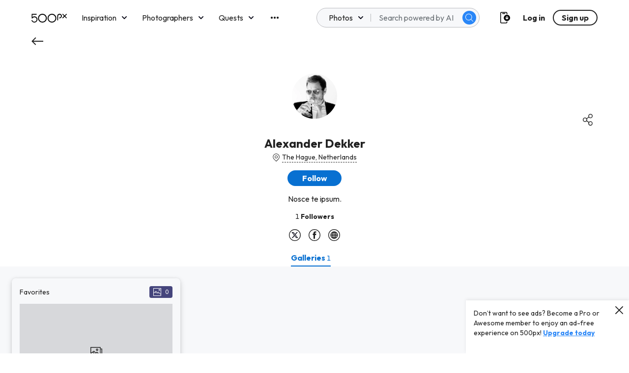

--- FILE ---
content_type: image/svg+xml
request_url: https://500px.com/staticV2/media/photoLibrary.9f4bfb50.svg
body_size: 625
content:
<svg width="24" height="24" viewBox="0 0 24 24" fill="none" xmlns="http://www.w3.org/2000/svg">
<path d="M23.3 3.21339H20.8V0.702929C20.8 0.301255 20.5 0 20.1 0H0.7C0.3 0 0 0.301255 0 0.702929V13.2552V20.0837C0 20.4854 0.3 20.7866 0.7 20.7866H3.2V23.2971C3.2 23.6987 3.5 24 3.9 24H23.3C23.7 24 24 23.6987 24 23.2971V20.5858V3.91632C24 3.51464 23.7 3.21339 23.3 3.21339ZM22.6 4.61925V18.9791L20.8 17.1715V4.61925H22.6ZM19.4 1.40586V3.91632V15.6653L13.8 9.94142C13.7 9.841 13.5 9.74059 13.3 9.74059C13.1 9.74059 12.9 9.841 12.8 9.94142L11.2 11.5481L7.6 8.03347C7.3 7.73222 7 7.73222 6.7 7.93305L1.4 11.8494V1.40586H19.4ZM1.4 13.6569L4.8 11.1464C4.8 11.1464 4.8 11.2469 4.9 11.2469L7.3 13.6569C7.4 13.7573 7.6 13.8577 7.8 13.8577C8 13.8577 8.2 13.7573 8.3 13.6569C8.6 13.3556 8.6 12.954 8.3 12.6527L5.9 10.2427L7 9.43933L10.6 13.0544L13.9 16.3682C14 16.4686 14.2 16.569 14.4 16.569C14.6 16.569 14.8 16.4686 14.9 16.3682C15.2 16.0669 15.2 15.6653 14.9 15.364L12.1 12.5523L13.2 11.4477L19.3 17.6736V19.4812H3.9H1.4V13.6569ZM22.6 22.6946H4.6V20.887H20C20.1 20.887 20.2 20.887 20.3 20.7866C20.4 20.7866 20.5 20.6862 20.5 20.5858C20.5 20.4854 20.6 20.4854 20.6 20.3849C20.6 20.3849 20.6 20.2845 20.6 20.1841V20.0837V19.0795L22.4 20.887V22.6946H22.6Z" fill="#222222"/>
<path d="M13.6 7.93309C14.9 7.93309 15.9 6.92891 15.9 5.62347C15.9 4.31803 14.9 3.31384 13.6 3.31384C12.3 3.31384 11.3 4.31803 11.3 5.62347C11.3 6.82849 12.3 7.93309 13.6 7.93309ZM13.6 4.61928C14.1 4.61928 14.5 5.02096 14.5 5.52305C14.5 6.02514 14.1 6.42681 13.6 6.42681C13.1 6.42681 12.7 6.02514 12.7 5.52305C12.7 5.02096 13.1 4.61928 13.6 4.61928Z" fill="#222222"/>
</svg>


--- FILE ---
content_type: image/svg+xml
request_url: https://500px.com/staticV2/media/Picture.5c7518f2.svg
body_size: 415
content:
<svg width="16" height="16" viewBox="0 0 16 16" fill="none" xmlns="http://www.w3.org/2000/svg">
<path d="M15.5333 0H0.466667C0.2 0 0 0.2 0 0.466667V10.2V15.5333C0 15.8 0.2 16 0.466667 16H15.5333C15.8 16 16 15.8 16 15.5333V13.4V0.466667C16 0.2 15.8 0 15.5333 0ZM15.0667 0.933333V12.2667L10.5333 7.66667C10.4667 7.6 10.3333 7.53333 10.2 7.53333C10.0667 7.53333 9.93333 7.6 9.86667 7.66667L8.53333 9L5.8 6.2C5.6 6 5.33333 6 5.13333 6.13333L0.933333 9.26667V0.933333H15.0667ZM15.0667 15.0667H0.933333V10.4667L3.8 8.33333L5.86667 10.4C5.93333 10.4667 6.06667 10.5333 6.2 10.5333C6.33333 10.5333 6.46667 10.4667 6.53333 10.4C6.73333 10.2 6.73333 9.93333 6.53333 9.73333L4.53333 7.73333L5.4 7.06667L8.26667 9.93333L9.6 11.2667C9.66667 11.3333 9.8 11.4 9.93333 11.4C10.0667 11.4 10.2 11.3333 10.2667 11.2667C10.4667 11.0667 10.4667 10.8 10.2667 10.6L9.26667 9.6L10.2667 8.6L15.1333 13.5333V15.0667H15.0667Z" fill="white"/>
<path d="M12.4003 5.33337C13.3337 5.33337 14.1337 4.53337 14.1337 3.60003C14.1337 2.6667 13.3337 1.8667 12.4003 1.8667C11.467 1.8667 10.667 2.6667 10.667 3.60003C10.667 4.53337 11.467 5.33337 12.4003 5.33337ZM12.4003 2.80003C12.8003 2.80003 13.2003 3.13337 13.2003 3.60003C13.2003 4.0667 12.867 4.40003 12.4003 4.40003C12.0003 4.40003 11.6003 4.0667 11.6003 3.60003C11.6003 3.13337 11.9337 2.80003 12.4003 2.80003Z" fill="white"/>
</svg>
